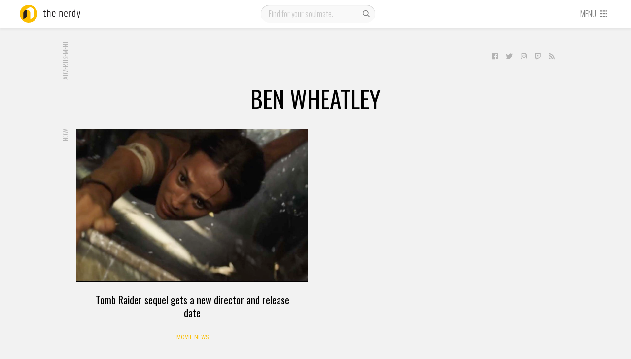

--- FILE ---
content_type: text/css
request_url: https://thenerdy.com/wp-content/themes/tbfour/resources/css/single.css?ver=1596135104
body_size: 3821
content:
/* Page */  
  #crew-page .center-text img{margin:0 auto;height:200px;}
  
  @media (max-width: 700px) {
    #crew-page .center-text img{margin:0;}
    #crew-page .fluid-row{margin:0;}
  }
  
/* Table Elements [.single-content required so doesn't interefere with google search results] */
  .single-content table{border-collapse:collapse;border-spacing:0;margin:2rem 0;}
  .single-content table td, table th{line-height:1.5rem;padding:0.5rem 1rem;vertical-align:top;transition:all 0.2s;}
  .single-content table th{font-family:'Roboto Condensed','Helvetica Neue', helvetica,sans-serif;line-height:1rem;text-transform:uppercase;}
  .single-content thead th{color:#000;text-align:left;}
  .single-content table th img{display:inline;vertical-align:middle;}
  
  .single-content tbody th{background-color:#333;border:1px solid #333;color:#999;padding-top:0.9rem;text-align:right;}
  .single-content tbody td{background-color:#f9f9f9;border:1px solid #ddd;border-left:none;}
  
  .single-content tbody tr:hover th{background-color:#222;color:#28a0ff;}
  .single-content tbody tr:hover td{background-color:#fff;}
  
  .single-content tbody td ul{list-style-type:none;margin:0;padding:0;}
  .single-content tbody td ul li{margin:0;}
  .single-content tbody td ul li + li{border-top:1px solid #eee;margin-top:0.5rem;padding-top:0.5rem;}

/* Single */
  .single-content h2,
  .single-content h3,
  .single-content h4,
  .single-content h5,
  .single-content h6{margin-top:3rem;}
  
  .single-product table{margin-top:0;}
  .single-product .product-details{min-height:86px;}
  
  img.alignright{float:right;margin:0 0 1.5rem 35px;}
  img.alignleft{float:left;margin:0 35px 1.5rem 0;}
  
  img.size-medium{max-width:300px;}
  img.size-large{max-width:100%;margin-top:1.5rem;}
  
  .block-media-container.image{position:relative;}
  
  img.blur{cursor:pointer;filter: blur(20px);-webkit-filter: blur(20px);-moz-filter: blur(20px);-o-filter: blur(20px);-ms-filter: blur(20px);transition:0.3s all;}
  img.blur.unblur{filter: blur(0px);-webkit-filter: blur(0px);-moz-filter: blur(0px);-o-filter: blur(0px);-ms-filter: blur(0px);}
  img.blur + .blurtext{font-family:'Oswald';font-size:20px;pointer-events:none;position:absolute;bottom:50%;width:100%;color:#fff;text-align:center;text-shadow:0 0 5px rgba(0,0,0,0.8);transition:0.3s all;}
  img.blur.unblur + .blurtext{opacity:0;bottom:20%;}
  
  .wp-caption{max-width:100% !important;}
  
  .twothird.middled img.alignleft.size-medium{margin-left:-167.5px;}
  .twothird.middled img.alignright.size-medium{margin-right:-167.5px;}
  
  #sharing-column{bottom:0;left:0;position:absolute;top:0;z-index:100;}
  #sharing-floater{margin:37px;position:fixed;width:40px;}
  #sharing-floater.bottomout{bottom:0;position:absolute;}
  #sharing-floater a{background-color:#333;color:#fff;display:block;height:40px;line-height:40px;opacity:0.8;text-align:center;width:40px;}
  #sharing-floater a:hover{opacity:1.0;}
  #sharing-floater a.twitter{background-color:#48A8DE;}
  #sharing-floater a.facebook{background-color:#3B5998;}
  #sharing-floater a.google{background-color:#C44D37;}
  #sharing-floater a.reddit{background-color:#FF6B1F;}
  #sharing-floater a.alertme-share{background: #c92027 url('../images/alertme-icon.jpg') no-repeat 50% 50%;background-size:40px 40px;overflow:hidden;text-indent:-1000px;}
  
  .sheet{background-color:#fff;margin:30px auto;max-width:1200px;padding-bottom:2rem;}
  .sheet > .wrapper{overflow:hidden;}
  
  @media (max-width: 1010px) {
    /*sheet never has post feed so this only applies to sidebar*/
    .sheet .third{float:none;width:100%;}
    
    img.size-medium{max-width:45%;}
    .twothird.middled img.alignleft.size-medium{margin-left:0px;}
    .twothird.middled img.alignright.size-medium{margin-right:0px;}
  }
  @media (max-width: 700px) {
    img.size-medium{max-width:100%;}
  }
  
  /* Single Title */
    .single-title{border-bottom:1px solid #e6e6e6;font-size:60px;margin:0;overflow:hidden;padding:5rem 10% 2rem;text-align:center;position:relative;}
    .single-title h1{font-size:inherit;position:relative;z-index:100;}
    /*.wrapper .single-title span{position:relative;z-index:3;}*/
    .wrapper .single-title img{bottom:-30px;left:50%;margin-left:-235px;position:absolute;z-index:-2;}
    .wrapper .single-title:before{background-color:rgba(255,255,255,0.9);bottom:-30px;content:'';height:310px;left:50%;margin-left:-235px;position:absolute;width:470px;z-index:-1;}
    .wrapper .single-title:before{background-color:rgba(255,255,255,0.9);
      background: -webkit-radial-gradient(rgba(255,255,255,0.8) 15%, #fff 70%); /* Safari 5.1-6.0 */
      background: -o-radial-gradient(rgba(255,255,255,0.8) 15%, #fff 70%); /* For Opera 11.6-12.0 */
      background: -moz-radial-gradient(rgba(255,255,255,0.8) 15%, #fff 70%); /* For Firefox 3.6-15 */
      background: radial-gradient(rgba(255,255,255,0.8), #fff 70%); /* Standard syntax */
    }
    .cover{overflow:hidden;position:relative;}
    .cover img{width:100%;}
    .cover .single-title{border-bottom:none;bottom:0;color:#fff;padding:0 10% 10%;position:absolute;width:80%;transition:all 0.2s;}
    
    /*start with blue overlay*/
    .cover .bg-check{color:#fff;box-decoration-break: clone;opacity:0.9;line-height:140%;}
    /*if bg us medium, change overlay - omitting this to avoid flicker here*/
    /*.cover .bg-check.background--medium{background-color:#222;box-shadow: 0.3em 0 0 #222, -0.3em 0 0 #222;}*/
    /*if bg us dark, remove overlay*/
    .cover .bg-check.background--dark{background-color:none;box-shadow:none;}
    /*if bg us light, remove overlay*/
    .cover .bg-check.background--light{background-color:none;box-shadow:none;color:#000;}
    /*if bg is complex put overlay back overlay*/
    .cover .bg-check.background--complex{color:#fff;box-decoration-break: clone;opacity:0.9;line-height:140%;}
    .cover .bg-check.background--light.background--complex{background-color:#ffffff;box-shadow: 0.3em 0 0 #ffffff, -0.3em 0 0 #ffffff;box-decoration-break: clone;opacity:0.9;line-height:140%;}
    
    @media (max-width: 700px) {
      .single-title{font-size:32px;padding:3rem 0 2rem;}
      .single-title img{display:none;}/*Doesn't want to play nice, so we are hiding it*/
  
      .cover .single-title{border-bottom:1px solid #e6e6e6;color:#000;padding-bottom:2rem;padding-top:2rem;position:relative;}
    }
  
  .single-terms{font-size:14px;margin:0 0 30px -0.5rem;}
  .single-terms .btn{margin-left:0.5rem;}
  
  .attribution{color:#000;font-family:'Roboto Condensed','Helvetica Neue', helvetica,sans-serif;font-size:14px;line-height:190%;text-transform:uppercase;margin:30px 0;overflow:hidden;}
  .attribution .single-terms{float:right;margin-bottom:0;}
  .attribution label + .btn{margin-left:0.5rem;}
  .attribution .btn + label{margin-left:1rem;}
  
  .single-sidebar > *{margin-bottom:30px;}
  .single-sidebar .post.third{margin:0 auto 30px;width:300px;}
  .single-sidebar .third .post-box{width:100%;}
  .single-sidebar .amazon-btn{display:block;font-size:20px;}
  
  /* not sure what this comes from, but we're keeping it. changed width to max-width */
  .block-media-container img{margin: 0 auto;max-width: 100%;}
  
  .avatar{float:left;margin-right:20px;}
  .authorbio{font-size:14px;overflow:hidden;}
  .authorbio h5{margin:0 0 0.5rem 0;}
  .authorbio p{margin-top:0;}
  
  .breakout{background-color:#28a0ff;position:relative;}
  .breakout .breakout-img{background-size:cover;background-position:50% 50%;bottom:0;position:absolute;top:0;width:100%;z-index:10;}
  .breakout .wrapper{padding:25% 0 5%;position:relative;z-index:20;}
  .breakout .wrapper *{color:#fff;}
  
  /*start with blue overlay*/
  .breakout .bg-check{color:#fff;text-shadow:0.1em 0.1em 0 rgba(0,0,0,0.8);}
  /*if bg us dark, remove shadow*/
  .breakout .bg-check.background--dark{text-shadow:none;}
  /*if bg us light, remove overlay*/
  .breakout .bg-check.background--light{color:#000;text-shadow:none;}
  /*if bg is complex put overlay back overlay*/
  .breakout .bg-check.background--complex{}
  .breakout .bg-check.background--light.background--complex{color:#000;text-shadow:0.1em 0.1em 0 rgba(255,255,255,0.8)}
  
  
  #comments{margin:30px -8px}
  
  .ratings{line-height:0;}
  .ratings .svg-icon{display:inline-block;fill:#000;height:32px;width:32px;}
  .cover .ratings .svg-icon{fill:#fff;}
  
  /* Gallery */
    .gallery + .wrapper + .gallery{margin-top:32px;}
    .gallery{background-color:#333333;padding-bottom:30px;}
    .gallery .row{margin-right:-35px;}
    .gallery .viewer{min-height:1px;overflow:visible;position:relative;transition:height 0.2s;}
    .gallery .viewer .row{margin-bottom:0;}
    .gallery .twothird .viewer img{
      margin:0;
      top: 50%;
      position:relative;
      transform: translateY(-50%);
    }
    .gallery .viewer .gallery-fullscreen{position:absolute;top:0px;right:0px;padding:20px 20px 40px 40px;z-index:400;}
    .gallery .viewer.currentImage .gallery-fullscreen svg{fill:#28a0ff;}
    .gallery .viewer.currentImage:hover .gallery-fullscreen svg{fill:#fff;}
    
    /* stops portrait images from getting too tall */
    .gallery .viewer.currentImage{background-color:#000;cursor:pointer;max-height:635px;position:relative;z-index:20;}
    .gallery .viewer.currentImage img{margin:0 auto;max-height:100%;width:auto;}
    
    .gallery .owl-carousel .owl-stage-outer{padding:1rem 0;}
    .gallery .owl-carousel .owl-stage{margin-left:-167px;}/*accounts for center offset*/
    .gallery .owl-item{opacity:0.8;transition:all 0.2s;}
    .gallery .owl-item.center{opacity:1;transform:scale(1.2);}
    .gallery .owl-nav{text-align:center;}
    .gallery .owl-nav > div{display:inline;padding:1rem;}
  
    .gallery .viewer + .controls{color:#999;padding:0.5rem;text-align:center;position:relative;z-index:10;}
    .gallery .viewer + .controls *{display:inline;line-height:20px;vertical-align:middle;}
    .gallery .viewer + .controls .count{display:inline-block;font-family:'Oswald';font-weight:200;font-size:12px;}
    .gallery .viewer + .controls .count div{display:block;width:30px;}
    .gallery .viewer + .controls .count div + div{border-top:1px solid;}
    .gallery .viewer + .controls a{padding:1rem;}
    .gallery .viewer + .controls a .svg-icon{fill:#28A0FF;}
    .gallery .viewer + .controls a:hover .svg-icon{fill:#ffffff;}
    
    .gallery .viewer > .controls{
      opacity:0;
      transition:0.2s all;
      position: absolute;
      top:0;
      left:0;
      right:0;
      bottom:0;
    }
    .gallery .viewer:hover > .controls{opacity:1;}
    .gallery .viewer > .controls a {
      background-color:rgba(0,0,0,0.3);
      padding: 11px;
      position: absolute;
      top:0;
      bottom:0;
      cursor:pointer;
      width:28px;
    }
    .gallery .viewer > .controls a .tab{
      display:block;
      position:absolute;
      top:50%;
      margin-top:-19px;
    }
    
    .gallery .viewer > .controls a:hover{background-color:#28A0FF;}
    .gallery .viewer > .controls a .svg-icon{display:block;fill:#fff;height:28px;width:28px;}
    .gallery .viewer > .controls a.prev{left:0;}
    .gallery .viewer > .controls a.next{right:0;}
    .gallery .viewer > .controls a.prev .tab{padding-right:3px;}
    .gallery .viewer > .controls a.next .tab{padding-left:3px;}
    
    .pswp{z-index:9999999999!important;}
    .pswp .ext-ad{bottom:0;padding:15px;position:absolute;width:100%;}
    .pswp__container{bottom:145px;}
    @media (max-width: 1010px) {
      .gallery .owl-carousel .owl-stage{margin-left:0px;}
      .gallery .viewer > .controls{opacity:1;}
    }
    @media (max-width: 700px) {
      .gallery .row{margin-right:0px;}
      .gallery .thumbnails{position:absolute;left:-20000px;}
      
      /* stops portrait images from getting too tall */
      .gallery .viewer.currentImage{max-height:300px;}
      .gallery .viewer.currentImage img{margin:0 auto;max-height:300px;width:auto;}
    }
    @media (max-width: 440px) {
      .pswp .gallery.ext-ad{bottom:0;padding:0;}
      .pswp__container{bottom:265px;}
      .gallery{padding:0;}
      .gallery .row .ext-ad.phone-only{display:block!important;margin-bottom:1em;}
    }
    
  /* Media */
    .media-section{overflow:hidden;margin:3rem 0;}
    .wrapper + .media-section{margin:0;}
    .media-section a{display:block;float:left;}
    .media-section a img{height:auto;width:100%;}
    .media-section .count-2 a{width:50%;}
    .media-section .count-3 a{width:33.333%;}
    .media-section .count-4 a{width:25%;}
    .caption{font-style:italic;margin-top:-2rem;}
    .media-section + .wrapper .caption{margin:0;}
  
    @media (max-width: 700px) {
      .media-section .count-4 a{width:50%;}
    }
  
  .press-release{margin:4rem 0 3rem;}
  .press-release .btn{cursor:pointer;}
  .release-content{border:1px solid #eee;max-height:0;opacity:0;padding-left:3rem;padding-right:3rem;transform:scale(0);transform-origin:50% 0;transition:all 0.5s;}
  .release-content.open{max-height:10000px;opacity:1.0;transform:scale(1);padding-bottom:1.5rem;padding-top:1.5rem;margin:2rem 0;}
    
  .stock-ticker img{margin:0 auto;}
  .stock-ticker .credit{font-size:12px;text-align:center;text-transform:uppercase;}
  
  .tb-chats{margin:3rem 0;}
  .tb-chats-user{float:left;margin-right:2rem;text-align:right;width:100px;}
  .tb-chats-user img{display:inline;}
  .tb-chats-user h6{margin-top:0;}
  .tb-chats-body{border-left:1px solid #eee;border-top:1px solid #eee;overflow:hidden;padding:0 1.5rem;transition:all 0.5s}
  .tb-chats:hover .tb-chats-body{border-color:#28a0ff;}
  
  @media (max-width: 1200px) {
    #sharing-floater{margin:5rem 0 0 0;}
  }
  /* not ideal but necessary so social icons don't overlap content between these sizes */
  @media (min-width: 1010px) and (max-width: 1060px) {
    #sharing-column{position:static;}
    #sharing-floater{bottom:0;left:50%;margin-left:-80px;width:auto;z-index:100;}
    #sharing-floater a{float:left;}
  }
  @media (max-width: 750px) {
    #sharing-column{position:static;}
    #sharing-floater {
      bottom: 0;
      left: 0;
      margin:0;
      right:0;
      display:flex;
      width: auto;
      z-index: 100;
    }
    #sharing-floater a{
      flex:1;
      opacity:1;
      font-size:1.33333em;
      vertical-align: -.225em;
    }
  }
  @media (max-width: 700px) {
    .attribution{text-align:center;}
    .attribution .single-terms{display:block;float:none;}
    .specs{overflow-x: auto;}
  }
  